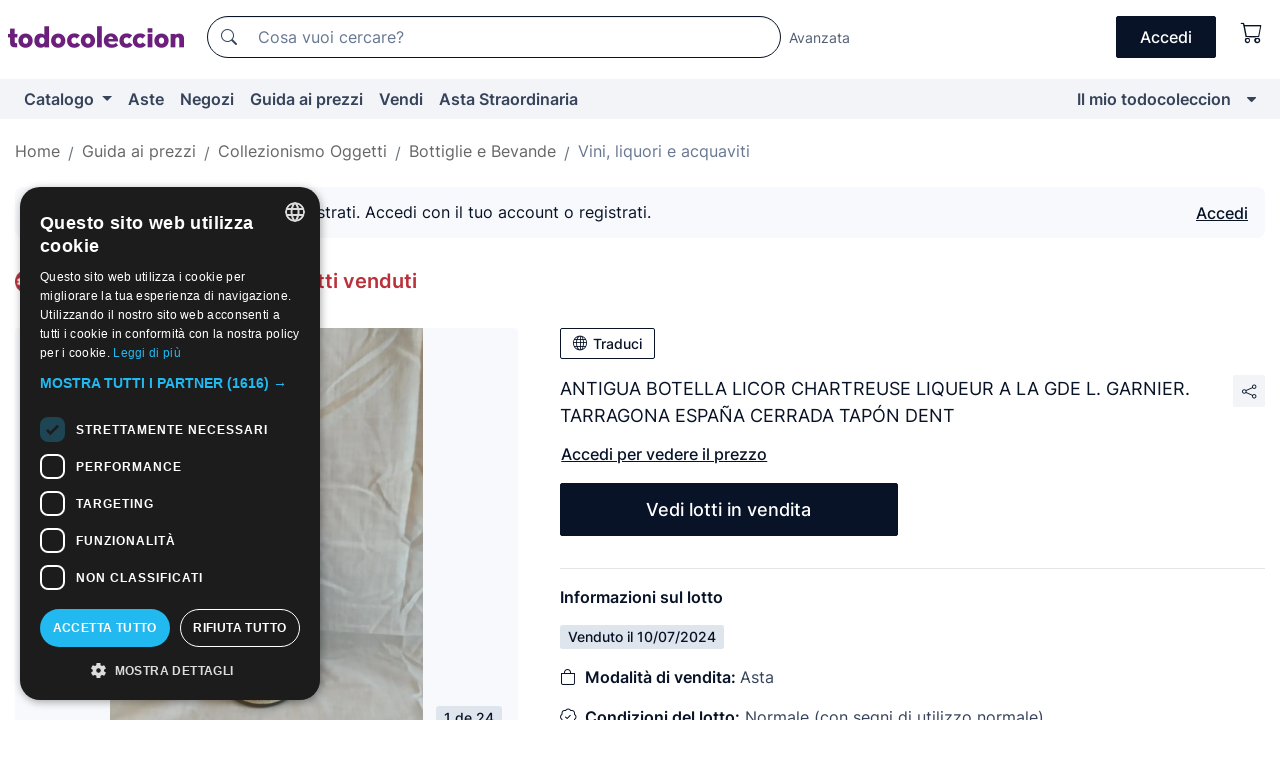

--- FILE ---
content_type: text/html;charset=UTF-8
request_url: https://it.todocoleccion.net/collezionismo-vini-e-liquori/antigua-botella-licor-chartreuse-liqueur-gde-l-garnier-tarragona-espana-cerrada-tapon-dent~x488823637
body_size: 12425
content:

<!DOCTYPE html>
<html lang="it">
<head><script>(function(w,i,g){w[g]=w[g]||[];if(typeof w[g].push=='function')w[g].push(i)})
(window,'GTM-N5BMJZR','google_tags_first_party');</script><script>(function(w,d,s,l){w[l]=w[l]||[];(function(){w[l].push(arguments);})('set', 'developer_id.dYzg1YT', true);
		w[l].push({'gtm.start':new Date().getTime(),event:'gtm.js'});var f=d.getElementsByTagName(s)[0],
		j=d.createElement(s);j.async=true;j.src='/1x4n/';
		f.parentNode.insertBefore(j,f);
		})(window,document,'script','dataLayer');</script>
<script>
if (typeof MutationObserver === 'undefined') {
var scriptTag = document.createElement('script');
scriptTag.src = "/assets/javascripts/vendor/mutationobserver.min.js";
// document.head.appendChild(scriptTag);
document.getElementsByTagName('head')[0].appendChild(scriptTag);
}
</script>
<meta http-equiv="Content-Type" content="text/html; charset=utf-8" />
<meta http-equiv="X-UA-Compatible" content="IE=edge">
<meta name="viewport" content="width=device-width, initial-scale=1">
<link rel="dns-prefetch" href="//pictures2.todocoleccion.net" />
<link rel="preconnect" href="https://assets2.todocoleccion.online" />
<link rel="preconnect" href="https://cloud10.todocoleccion.online" />
<link rel="shortcut icon" href="https://assets2.todocoleccion.online/assets/images/favicons/favicon.ico" type="image/x-icon" />
<script>
var MANGOPAY_CLIENT_ID = "todocoleccion";
var MANGOPAY_ENVIRONMENT = "PRODUCTION";
</script>
<meta name="description" content="Guida ai prezzi di Collezionismo di vini, liquori e acquaviti. Venduto allasta: Antigua botella licor chartreuse liqueur a la gde l. garnier. tarragona españa cerrada tapón dent. Lotto 488823637" />
<meta name="robots" content="noindex,nofollow" />
<meta name="apple-itunes-app" content="app-id=892347440">
<meta name="google-play-app" content="app-id=com.package.android">
<title>Antigua botella licor chartreuse liqueur a la g - Venduto all'asta - 488823637</title>
<link rel="stylesheet" type="text/css" href="https://assets2.todocoleccion.online/assets/stylesheets/font-inter.css?202601201044">
<link rel="stylesheet" type="text/css" href="https://assets2.todocoleccion.online/assets/stylesheets/tcbootstrap.css?202601201044" />
<link rel="stylesheet" type="text/css" href="https://assets2.todocoleccion.online/assets/stylesheets/application.css?202601201044" />
<link rel="stylesheet" type="text/css" href="https://assets2.todocoleccion.online/assets/stylesheets/zoconet-design-system.css?202601201044" />
<link rel="stylesheet" type="text/css" href="https://assets2.todocoleccion.online/assets/icons/font/bootstrap-icons.css?202601201044" />
<link rel="stylesheet" type="text/css" href="https://assets2.todocoleccion.online/assets/stylesheets/swiper.css?202601201044" />
<link rel="stylesheet" type="text/css" href="https://assets2.todocoleccion.online/assets/stylesheets/lote.css?202601201044" />
<link rel="stylesheet" type="text/css" href="https://assets2.todocoleccion.online/assets/stylesheets/lote_vendido.css?202601201044" />
<link rel="alternate" hreflang="es" href="https://www.todocoleccion.net/coleccionismo-vinos-y-licores/antigua-botella-licor-chartreuse-liqueur-gde-l-garnier-tarragona-espana-cerrada-tapon-dent~x488823637" />
<link rel="alternate" hreflang="en" href="https://en.todocoleccion.net/collectable-wines-liqueurs/antigua-botella-licor-chartreuse-liqueur-gde-l-garnier-tarragona-espana-cerrada-tapon-dent~x488823637" />
<link rel="alternate" hreflang="de" href="https://de.todocoleccion.net/sammeln-weinen-und-likore/antigua-botella-licor-chartreuse-liqueur-gde-l-garnier-tarragona-espana-cerrada-tapon-dent~x488823637" />
<link rel="alternate" hreflang="fr" href="https://fr.todocoleccion.net/collectionnisme-vins-et-liqueurs/antigua-botella-licor-chartreuse-liqueur-gde-l-garnier-tarragona-espana-cerrada-tapon-dent~x488823637" />
<link rel="alternate" hreflang="pt" href="https://pt.todocoleccion.net/colecionismo-vinhos-e-licores/antigua-botella-licor-chartreuse-liqueur-gde-l-garnier-tarragona-espana-cerrada-tapon-dent~x488823637" />
<link rel="alternate" hreflang="it" href="https://it.todocoleccion.net/collezionismo-vini-e-liquori/antigua-botella-licor-chartreuse-liqueur-gde-l-garnier-tarragona-espana-cerrada-tapon-dent~x488823637" />
<script type="text/javascript" src="https://assets2.todocoleccion.online/assets/javascripts/vendor/modernizr.js?202601221257">
</script>
<script type="text/javascript" src="https://cdn.jsdelivr.net/npm/@mangopay/vault-sdk@1.2.1/dist/umd/client.min.js"></script>
<link rel="apple-touch-icon" href="https://assets2.todocoleccion.online/assets/images/apple_touch_icons/apple-touch-icon-iphone-60x60.png">
<link rel="apple-touch-icon" sizes="60x60" href="https://assets2.todocoleccion.online/assets/images/apple_touch_icons/apple-touch-icon-ipad-76x76.png">
<link rel="apple-touch-icon" sizes="114x114" href="https://assets2.todocoleccion.online/assets/images/apple_touch_icons/apple-touch-icon-iphone-retina-120x120.png">
<link rel="apple-touch-icon" sizes="144x144" href="https://assets2.todocoleccion.online/assets/images/apple_touch_icons/apple-touch-icon-ipad-retina-152x152.png">
<meta name="apple-itunes-app" content="app-id=892347440">
<script>
var ASSETS_HOST = "https://assets2.todocoleccion.online";
var FINGERPRINT_IMAGES ="202512231041";
var FINGERPRINT_CSS ="202601201044";
</script>
<script>
dataLayer = [];
// Configuración cookieScript: Nos aseguramos que, al arrancar, por defecto estén denegadas las cookies,
// porque se nos queja Google de que ejecutamos cosas de recoplilación de datos antes de que el usuario pueda aceptar o denegar las cookies.
dataLayer.push(
'consent',
'default',
{
'ad_personalization': 'denied',
'ad_storage': 'denied',
'ad_user_data': 'denied',
'analytics_storage': 'denied',
'wait_for_update': 500
}
);
dataLayer.push({"loggedIn":false});
dataLayer.push({"esMovil":false});
dataLayer.push({"content_type":"orientaprecios_lote"});
dataLayer.push({"googleSit":"Vendido"});
</script>
<script>(function(w,d,s,l,i){w[l]=w[l]||[];w[l].push({'gtm.start':
new Date().getTime(),event:'gtm.js'});var f=d.getElementsByTagName(s)[0],
j=d.createElement(s),dl=l!='dataLayer'?'&l='+l:'';j.async=true;j.src=
'https://www.googletagmanager.com/gtm.js?id='+i+dl;f.parentNode.insertBefore(j,f);
})(window,document,'script','dataLayer','GTM-N5BMJZR');</script>
<meta property="og:title" content="ANTIGUA BOTELLA LICOR CHARTREUSE LIQUEUR A LA GDE L. GARNIER. TARRAGONA ESPAÑA CERRADA TAPÓN DENT"/>
<meta property="og:type" content="product"/>
<meta property="og:url" content="https://it.todocoleccion.net/collezionismo-vini-e-liquori/antigua-botella-licor-chartreuse-liqueur-gde-l-garnier-tarragona-espana-cerrada-tapon-dent~x488823637"/>
<meta property="og:image" content="https://cloud10.todocoleccion.online/coleccionismo-vinos-y-licores/tc/2024/06/30/18/488823637_616163542.jpg?size=230x230&crop=true"/>
<meta property="og:image:width" content="230"/>
<meta property="og:image:height" content="230"/>
<meta property="og:site_name" content="todocoleccion.net"/>
<meta property="og:description" content="ANTIGUA BOTELLA LICOR CHARTREUSE LIQUEUR A LA GDE L. GARNIER. TARRAGONA ESPAÑA CERRADA TAPÓN DENT"/>
<meta name="google-translate-customization" content="666371e4fcbb35ea-7d61682752185561-g881534783573c20e-15" />
<!-- CBWIRE Styles -->
<style >[wire\:loading][wire\:loading], [wire\:loading\.delay][wire\:loading\.delay], [wire\:loading\.inline-block][wire\:loading\.inline-block], [wire\:loading\.inline][wire\:loading\.inline], [wire\:loading\.block][wire\:loading\.block], [wire\:loading\.flex][wire\:loading\.flex], [wire\:loading\.table][wire\:loading\.table], [wire\:loading\.grid][wire\:loading\.grid], [wire\:loading\.inline-flex][wire\:loading\.inline-flex] {display: none;}[wire\:loading\.delay\.none][wire\:loading\.delay\.none], [wire\:loading\.delay\.shortest][wire\:loading\.delay\.shortest], [wire\:loading\.delay\.shorter][wire\:loading\.delay\.shorter], [wire\:loading\.delay\.short][wire\:loading\.delay\.short], [wire\:loading\.delay\.default][wire\:loading\.delay\.default], [wire\:loading\.delay\.long][wire\:loading\.delay\.long], [wire\:loading\.delay\.longer][wire\:loading\.delay\.longer], [wire\:loading\.delay\.longest][wire\:loading\.delay\.longest] {display: none;}[wire\:offline][wire\:offline] {display: none;}[wire\:dirty]:not(textarea):not(input):not(select) {display: none;}:root {--livewire-progress-bar-color: #2299dd;}[x-cloak] {display: none !important;}</style>
</head>
<body class="at-desktop">
<div id="wrap" class="pagina">
<span id="inicio">
</span>
<div id="header" role="banner" class="hidden-print">
<div id="cabecera" role="banner" class="hidden-print">
<div id="cabecera-top-container">
<div id="cabecera-top">
<div class="container p-0 p-md-3">
<div class="d-flex justify-content-between align-items-center">
<div class="cabecera-col col-side-user-menu">
<button wire:snapshot="&#x7b;&quot;data&quot;&#x3a;&#x7b;&#x7d;,&quot;memo&quot;&#x3a;&#x7b;&quot;id&quot;&#x3a;&quot;255b4ea5b0a10b74c115a784805d78f1&quot;,&quot;name&quot;&#x3a;&quot;cabecera&#x2f;SideUserMenuButton&quot;,&quot;path&quot;&#x3a;&quot;cabecera&#x2f;SideUserMenuButton&quot;,&quot;method&quot;&#x3a;&quot;GET&quot;,&quot;children&quot;&#x3a;&#x5b;&#x5d;,&quot;scripts&quot;&#x3a;&#x5b;&#x5d;,&quot;assets&quot;&#x3a;&#x5b;&#x5d;,&quot;isolate&quot;&#x3a;false,&quot;lazyLoaded&quot;&#x3a;false,&quot;lazyIsolated&quot;&#x3a;true,&quot;errors&quot;&#x3a;&#x5b;&#x5d;,&quot;locale&quot;&#x3a;&quot;en&quot;&#x7d;,&quot;checksum&quot;&#x3a;&quot;FD5637871FE2D7831399005AC88EDF405B7A44175588F11DF854A05466EDA522&quot;&#x7d;" wire:effects="[]" wire:id="255b4ea5b0a10b74c115a784805d78f1"
aria-controls="SideUserMenu"
aria-expanded="false"
data-toggle="modal"
data-target="#SideUserMenu"
title="Mostra/nascondi il menu utente"
type="button"
class="pl-5 btn-without-min-width btn btn-outline-primary"
style="border-width: 0px"
wire:click="$dispatch( 'update-side-user-menu-modal-body' )"
>
<span class="bi bi-list icon-header-menu fs-24"></span>
</button>
</div>
<div class="align-self-center d-none d-md-block logo-header">
<div id="cabecera-logo" class="mr-5 w-100">
<a
href="/"
title="todocoleccion - Acquisto, vendita e asta di oggetti d'antiquariato, arte e collezionismo"
class="d-inline-block py-3 d-flex align-items-center"
>
<span class="sprite1 sprite1-logotipo_tc"></span>
<span class="sr-only">todocoleccion: compravendita di oggetti d'antiquariato e da collezione</span>
</a>
</div>
</div>
<div class="align-self-center order-3 ml-auto">
<div class="opciones_cab">
<ul id="cabecera-menu" class="d-flex flex-nowrap align-items-center list-inline user-isnt-loggedin">
<li id="btn-login" class="cabecera-menu-userlink list-inline-item d-none d-md-block mr-6">
<a
href="/acceder/?cod=ent&amp;encoded_back_url=true&amp;back_url=%2Flotes%2Fshow%3FRw%3D1%26Id%5FLote%3D488823637%26firstpart%3D%2Fcollezionismo%2Dvini%2De%2Dliquori%2Fantigua%2Dbotella%2Dlicor%2Dchartreuse%2Dliqueur%2Dgde%2Dl%2Dgarnier%2Dtarragona%2Despana%2Dcerrada%2Dtapon%2Ddent"
id="cabecera-menu-login-link"
title="Accedi a Il mio todocoleccion"
class="btn btn-primary no-underline text-color menu-link d-inline-block act-as-link"
rel="nofollow"
>
<span>
Accedi
</span>
</a>
</li>
<li wire:snapshot="&#x7b;&quot;data&quot;&#x3a;&#x7b;&#x7d;,&quot;memo&quot;&#x3a;&#x7b;&quot;id&quot;&#x3a;&quot;c7977665e0e65715f5cc1c813e7566ac&quot;,&quot;name&quot;&#x3a;&quot;cabecera&#x2f;SideCartMenuButton&quot;,&quot;path&quot;&#x3a;&quot;cabecera&#x2f;SideCartMenuButton&quot;,&quot;method&quot;&#x3a;&quot;GET&quot;,&quot;children&quot;&#x3a;&#x7b;&quot;c7977665e0e65715f5cc1c813e7566ac-0&quot;&#x3a;&#x5b;&quot;span&quot;,&quot;ec5312b117e8f670f052659f985a19eb&quot;&#x5d;&#x7d;,&quot;scripts&quot;&#x3a;&#x5b;&#x5d;,&quot;assets&quot;&#x3a;&#x5b;&#x5d;,&quot;isolate&quot;&#x3a;false,&quot;lazyLoaded&quot;&#x3a;false,&quot;lazyIsolated&quot;&#x3a;true,&quot;errors&quot;&#x3a;&#x5b;&#x5d;,&quot;locale&quot;&#x3a;&quot;en&quot;&#x7d;,&quot;checksum&quot;&#x3a;&quot;A0F612886F61F1D3D0B9C79654450C8DB130F06AED81EEC27855CA400DE44E7A&quot;&#x7d;" wire:effects="[]" wire:id="c7977665e0e65715f5cc1c813e7566ac" class="list-inline-item pl-4 pr-5 p-md-0 mr-md-3">
<button
title="Carrello"
type="button"
class="d-inline-block btn btn-ghost btn-outline-primary"
wire:click="$dispatch( 'update-side-cart-menu-modal-body' )"
>
<span wire:snapshot="&#x7b;&quot;data&quot;&#x3a;&#x7b;&quot;count&quot;&#x3a;0&#x7d;,&quot;memo&quot;&#x3a;&#x7b;&quot;id&quot;&#x3a;&quot;ec5312b117e8f670f052659f985a19eb&quot;,&quot;name&quot;&#x3a;&quot;shared&#x2f;BasketCount&quot;,&quot;path&quot;&#x3a;&quot;shared&#x2f;BasketCount&quot;,&quot;method&quot;&#x3a;&quot;GET&quot;,&quot;children&quot;&#x3a;&#x5b;&#x5d;,&quot;scripts&quot;&#x3a;&#x5b;&#x5d;,&quot;assets&quot;&#x3a;&#x5b;&#x5d;,&quot;isolate&quot;&#x3a;true,&quot;lazyLoaded&quot;&#x3a;false,&quot;lazyIsolated&quot;&#x3a;true,&quot;errors&quot;&#x3a;&#x5b;&#x5d;,&quot;locale&quot;&#x3a;&quot;en&quot;&#x7d;,&quot;checksum&quot;&#x3a;&quot;62BE005984C55DF02BD54FED3E3A26C1361750A8C2AB1A9A7807C7DDCF4C470E&quot;&#x7d;" wire:effects="&#x7b;&quot;listeners&quot;&#x3a;&#x5b;&quot;basket-count-updated&quot;&#x5d;&#x7d;" wire:id="ec5312b117e8f670f052659f985a19eb">
</span>
<i class="bi icon-cabecera-menu bi-cart"></i>
</button>
</li>
</ul>
</div>
</div>
<div id="buscador-header" class="flex-grow-1 order-sm-0 order-2 py-5 p-md-3">
<div class="w-100 buscador_cab" role="search">
<form action="/buscador" method="get" name="Buscador">
<input type="hidden" name="from" value="top">
<label for="buscador-general" class="sr-only">
Buscar:
</label>
<div class="input-group buscador-general input-group-search-primary d-flex flex-row justify-content-between align-items-start flex-nowrap w-100">
<div class="input-group-prepend">
<button
class="btn"
data-testid="search-button"
type="submit"
title="Motore di ricerca di todocoleccion"
>
<span class="bi bi-search"></span>
</button>
</div>
<input
type="search"
name="bu"
id="buscador-general"
value=""
class="form-control campo_buscar"
placeholder="Cosa vuoi cercare?"
title="Cosa vuoi cercare?"
/>
</div>
</form>
</div>
</div>
<div id="buscador-header-avanzado" class="flex-grow-1 d-none d-xl-block">
<a href="/buscador/turbo" id="buscador-avanzado-link" class="ml-0" rel="nofollow">
Avanzata
</a>
</div>
</div>
</div>
</div>
</div>
<div
id="cabecera-barra"
role="navigation"
class="navbar navbar-light navbar-expand bg-gray navbar-zoconet-main "
>
<div class="container">
<ul class="nav navbar-nav w-100 justify-content-between justify-content-md-start">
<li
class="nav-item first-item dropdown"
>
<a wire:snapshot="&#x7b;&quot;data&quot;&#x3a;&#x7b;&quot;catalogo_path&quot;&#x3a;&quot;&#x2f;s&#x2f;catalogo&quot;&#x7d;,&quot;memo&quot;&#x3a;&#x7b;&quot;id&quot;&#x3a;&quot;2ff5e43e2fd42dc79a33bea2c3507a4f&quot;,&quot;name&quot;&#x3a;&quot;shared.cabecera.MenuCatalogoButton&quot;,&quot;path&quot;&#x3a;&quot;shared.cabecera.MenuCatalogoButton&quot;,&quot;method&quot;&#x3a;&quot;GET&quot;,&quot;children&quot;&#x3a;&#x5b;&#x5d;,&quot;scripts&quot;&#x3a;&#x5b;&#x5d;,&quot;assets&quot;&#x3a;&#x5b;&#x5d;,&quot;isolate&quot;&#x3a;false,&quot;lazyLoaded&quot;&#x3a;false,&quot;lazyIsolated&quot;&#x3a;true,&quot;errors&quot;&#x3a;&#x5b;&#x5d;,&quot;locale&quot;&#x3a;&quot;en&quot;&#x7d;,&quot;checksum&quot;&#x3a;&quot;8AA47E8C3C46BF2F3748610E662EC2B8C5050968876B8D3D1F5B9AA319EB3044&quot;&#x7d;" wire:effects="[]" wire:id="2ff5e43e2fd42dc79a33bea2c3507a4f"
href="/s/catalogo"
title="Catalogo"
class="link-to-catalogo dropdown-toggle pull-left nav-link"
data-toggle="dropdown"
role="button"
aria-haspopup="true"
aria-expanded="false"
wire:click="$dispatch( 'update-menu-catalogo-dropdown-menu' )"
>
Catalogo
</a>
<div class="dropdown-menu dropdown-menu-catalogo z-index-max pt-6 pb-4">
<div wire:snapshot="&#x7b;&quot;data&quot;&#x3a;&#x7b;&quot;yet_loaded&quot;&#x3a;false,&quot;secciones&quot;&#x3a;&#x5b;&#x5d;&#x7d;,&quot;memo&quot;&#x3a;&#x7b;&quot;id&quot;&#x3a;&quot;1fdfccf1e73ef76f9bd778faa569f31f&quot;,&quot;name&quot;&#x3a;&quot;shared.cabecera.MenuCatalogoDropdownMenu&quot;,&quot;path&quot;&#x3a;&quot;shared.cabecera.MenuCatalogoDropdownMenu&quot;,&quot;method&quot;&#x3a;&quot;GET&quot;,&quot;children&quot;&#x3a;&#x5b;&#x5d;,&quot;scripts&quot;&#x3a;&#x5b;&#x5d;,&quot;assets&quot;&#x3a;&#x5b;&#x5d;,&quot;isolate&quot;&#x3a;false,&quot;lazyLoaded&quot;&#x3a;false,&quot;lazyIsolated&quot;&#x3a;true,&quot;errors&quot;&#x3a;&#x5b;&#x5d;,&quot;locale&quot;&#x3a;&quot;en&quot;&#x7d;,&quot;checksum&quot;&#x3a;&quot;98B13111CE5A08F7400BCC0541003B0785E5DE5B17786F29968A575F7BA36812&quot;&#x7d;" wire:effects="&#x7b;&quot;listeners&quot;&#x3a;&#x5b;&quot;update-menu-catalogo-dropdown-menu&quot;&#x5d;&#x7d;" wire:id="1fdfccf1e73ef76f9bd778faa569f31f">
<div wire:loading>
<div class="p-4">
<i class="icon text-muted icon-spinner icon-spin"></i>
</div>
</div>
<div class="list-group">
<div class="grid-list-group-catalog">
</div>
<div>
<a
href="/s/catalogo"
class="btn btn-outline-primary btn-ghost font-weight-bold p-4"
title="Vedi tutte le sezioni"
>
Vedi tutte le sezioni
<i class="bi bi-arrow-right"></i>
</a>
</div>
</div>
</div>
</div>
</li>
<li
class="nav-item d-none d-md-block"
>
<a
href="/aste"
title="Aste online"
class="nav-link"
>
Aste
</a>
</li>
<li
class="nav-item d-none d-md-block"
>
<a
href="/tiendas"
title="Negozi"
class="nav-link"
>
Negozi
</a>
</li>
<li
class="nav-item d-none d-md-block"
>
<a
href="/guida-ai-prezzi"
title="Guida ai prezzi"
class="nav-link"
>
Guida ai prezzi
</a>
</li>
<li
class="nav-item second-item"
>
<a
href="/aiuto/vendere"
title="Vendi su todocoleccion"
class="nav-link"
>
Vendi
</a>
</li>
<li
class="nav-item d-none d-md-block"
>
<a
href="/s/catalogo?M=e&O=sp"
title="Asta Straordinaria"
class="nav-link"
>
Asta Straordinaria
</a>
</li>
<li
class="nav-item last-item ml-sm-auto"
>
<a
href="/mitc"
title="Il mio todocoleccion."
class="nav-link"
>
Il mio todocoleccion
</a>
</li>
<li class="nav-item visible-md visible-lg mitc_mostrar">
<a
href="/mitc?mostrarbmtc"
title="Mostra la barra Il mio todocoleccion."
class="nav-link"
>
<span class="hidden">
Mostra la barra Il mio todocoleccion
</span><i class="icon icon-caret-down"></i>
</a>
</li>
</ul>
</div>
</div>
</div>
</div>
<div id="page-content">
<div id="page-content-fullwidth">
</div>
<div class="container">
<div id="react-breadcrumbs">
<div
class=" mb-3"
style="height: 40px"
>
<div class="swiper">
<div class="swiper-container" data-initialSlide="4">
<ul
class="
breadcrumb
flex-nowrap
swiper-wrapper
m-0
"
>
<li
class="breadcrumb-item swiper-slide"
style="width: auto"
>
<button type="button" data-obfuscated-link data-href="/" title="Pagina iniziale" class="btn btn-link p-0 mb-1 breadcrumb-link">
Home
</button>
</li>
<li
class="breadcrumb-item swiper-slide"
style="width: auto"
>
<button type="button" data-obfuscated-link data-href="/guida-ai-prezzi" title="Guida ai prezzi" class="btn btn-link p-0 mb-1 breadcrumb-link">
Guida ai prezzi
</button>
</li>
<li
class="breadcrumb-item swiper-slide"
style="width: auto"
>
<button type="button" data-obfuscated-link data-href="/guida-ai-prezzi/3249/g/reciente/0/1" title="Collezionismo Oggetti" class="btn btn-link p-0 mb-1 breadcrumb-link">
Collezionismo Oggetti
</button>
</li>
<li
class="breadcrumb-item swiper-slide"
style="width: auto"
>
<button type="button" data-obfuscated-link data-href="/guida-ai-prezzi/184/g/reciente/0/1" title="Bottiglie e Bevande" class="btn btn-link p-0 mb-1 breadcrumb-link">
Bottiglie e Bevande
</button>
</li>
<li
class="active breadcrumb-item swiper-slide"
style="width: auto"
>
<button type="button" data-obfuscated-link data-href="/guida-ai-prezzi/159/g/reciente/0/1" title="Vini, liquori e acquaviti" class="btn btn-link p-0 mb-1 breadcrumb-link">
Vini, liquori e acquaviti
</button>
</li>
</ul>
</div>
</div>
</div>
</div>
<div class="pagina lote">
<div class="alert alert-info" role="alert">
<div class="alert-content">
<div class="alert-body-wrapper">
<div class="alert-body">
<i class="bi alert-icon bi-info-circle-fill"></i>
<div class="alert-body-content">
Prezzi visibili solo agli utenti registrati. Accedi con il tuo account o registrati.
</div>
</div>
<div class="alert-action">
<button class="btn btn-ghost btn-outline-primary underline" data-require-login="true">
Accedi
</button>
</div>
</div>
</div>
</div>
<div class="contenido">
<h2 class="h4 pt-4">
<picture>
<source
type="image/webp"
srcset="https://assets2.todocoleccion.online/assets/images/orientaprecios/orientaprecios.webp?202512231041"
>
<img
class="home-logo-orientaprecios vertical-align-text-bottom"
src="https://assets2.todocoleccion.online/assets/images/orientaprecios/orientaprecios.png?202512231041"
width="23"
height="23"
alt="Guida ai prezzi"
title="Guida ai prezzi"
>
</picture>
<a href="/guida-ai-prezzi" class="text-orientaprecios-600 bolder fs-16 fs-lg-20">
Guida ai prezzi - Guida dei lotti venduti
</a>
</h2>
<br/>
<div class="lote-container mb-5">
<div class="image-gallery-lote-vendido">
<div id="react-image-gallery" data-props="&#x7b;&quot;all_images&quot;&#x3a;&#x5b;&#x7b;&quot;src_webp&quot;&#x3a;&quot;https&#x3a;&#x2f;&#x2f;cloud10.todocoleccion.online&#x2f;coleccionismo-vinos-y-licores&#x2f;tc&#x2f;2024&#x2f;06&#x2f;30&#x2f;18&#x2f;488823637_616163542.webp&quot;,&quot;alt&quot;&#x3a;&quot;Coleccionismo de vinos y licores&#x3a; ANTIGUA BOTELLA LICOR CHARTREUSE LIQUEUR A LA GDE L. GARNIER. TARRAGONA ESPA&Ntilde;A CERRADA TAP&Oacute;N DENT - Foto 1&quot;,&quot;id&quot;&#x3a;0,&quot;title&quot;&#x3a;&quot;ANTIGUA BOTELLA LICOR CHARTREUSE LIQUEUR A LA GDE L. GARNIER. TARRAGONA ESPA&Ntilde;A CERRADA TAP&Oacute;N DENT - Foto 1&quot;,&quot;src&quot;&#x3a;&quot;https&#x3a;&#x2f;&#x2f;cloud10.todocoleccion.online&#x2f;coleccionismo-vinos-y-licores&#x2f;tc&#x2f;2024&#x2f;06&#x2f;30&#x2f;18&#x2f;488823637_616163542.jpg&quot;&#x7d;,&#x7b;&quot;src_webp&quot;&#x3a;&quot;https&#x3a;&#x2f;&#x2f;cloud10.todocoleccion.online&#x2f;coleccionismo-vinos-y-licores&#x2f;tc&#x2f;2024&#x2f;06&#x2f;30&#x2f;18&#x2f;488823637_616163422.webp&quot;,&quot;alt&quot;&#x3a;&quot;Coleccionismo de vinos y licores&#x3a; ANTIGUA BOTELLA LICOR CHARTREUSE LIQUEUR A LA GDE L. GARNIER. TARRAGONA ESPA&Ntilde;A CERRADA TAP&Oacute;N DENT - Foto 2&quot;,&quot;id&quot;&#x3a;616163422,&quot;title&quot;&#x3a;&quot;Coleccionismo de vinos y licores&#x3a; ANTIGUA BOTELLA LICOR CHARTREUSE LIQUEUR A LA GDE L. GARNIER. TARRAGONA ESPA&Ntilde;A CERRADA TAP&Oacute;N DENT - Foto 2&quot;,&quot;src&quot;&#x3a;&quot;https&#x3a;&#x2f;&#x2f;cloud10.todocoleccion.online&#x2f;coleccionismo-vinos-y-licores&#x2f;tc&#x2f;2024&#x2f;06&#x2f;30&#x2f;18&#x2f;488823637_616163422.jpg&quot;&#x7d;,&#x7b;&quot;src_webp&quot;&#x3a;&quot;https&#x3a;&#x2f;&#x2f;cloud10.todocoleccion.online&#x2f;coleccionismo-vinos-y-licores&#x2f;tc&#x2f;2024&#x2f;06&#x2f;30&#x2f;18&#x2f;488823637_616163427.webp&quot;,&quot;alt&quot;&#x3a;&quot;Coleccionismo de vinos y licores&#x3a; ANTIGUA BOTELLA LICOR CHARTREUSE LIQUEUR A LA GDE L. GARNIER. TARRAGONA ESPA&Ntilde;A CERRADA TAP&Oacute;N DENT - Foto 3&quot;,&quot;id&quot;&#x3a;616163427,&quot;title&quot;&#x3a;&quot;Coleccionismo de vinos y licores&#x3a; ANTIGUA BOTELLA LICOR CHARTREUSE LIQUEUR A LA GDE L. GARNIER. TARRAGONA ESPA&Ntilde;A CERRADA TAP&Oacute;N DENT - Foto 3&quot;,&quot;src&quot;&#x3a;&quot;https&#x3a;&#x2f;&#x2f;cloud10.todocoleccion.online&#x2f;coleccionismo-vinos-y-licores&#x2f;tc&#x2f;2024&#x2f;06&#x2f;30&#x2f;18&#x2f;488823637_616163427.jpg&quot;&#x7d;,&#x7b;&quot;src_webp&quot;&#x3a;&quot;https&#x3a;&#x2f;&#x2f;cloud10.todocoleccion.online&#x2f;coleccionismo-vinos-y-licores&#x2f;tc&#x2f;2024&#x2f;06&#x2f;30&#x2f;18&#x2f;488823637_616163432.webp&quot;,&quot;alt&quot;&#x3a;&quot;Coleccionismo de vinos y licores&#x3a; ANTIGUA BOTELLA LICOR CHARTREUSE LIQUEUR A LA GDE L. GARNIER. TARRAGONA ESPA&Ntilde;A CERRADA TAP&Oacute;N DENT - Foto 4&quot;,&quot;id&quot;&#x3a;616163432,&quot;title&quot;&#x3a;&quot;Coleccionismo de vinos y licores&#x3a; ANTIGUA BOTELLA LICOR CHARTREUSE LIQUEUR A LA GDE L. GARNIER. TARRAGONA ESPA&Ntilde;A CERRADA TAP&Oacute;N DENT - Foto 4&quot;,&quot;src&quot;&#x3a;&quot;https&#x3a;&#x2f;&#x2f;cloud10.todocoleccion.online&#x2f;coleccionismo-vinos-y-licores&#x2f;tc&#x2f;2024&#x2f;06&#x2f;30&#x2f;18&#x2f;488823637_616163432.jpg&quot;&#x7d;,&#x7b;&quot;src_webp&quot;&#x3a;&quot;https&#x3a;&#x2f;&#x2f;cloud10.todocoleccion.online&#x2f;coleccionismo-vinos-y-licores&#x2f;tc&#x2f;2024&#x2f;06&#x2f;30&#x2f;18&#x2f;488823637_616163437.webp&quot;,&quot;alt&quot;&#x3a;&quot;Coleccionismo de vinos y licores&#x3a; ANTIGUA BOTELLA LICOR CHARTREUSE LIQUEUR A LA GDE L. GARNIER. TARRAGONA ESPA&Ntilde;A CERRADA TAP&Oacute;N DENT - Foto 5&quot;,&quot;id&quot;&#x3a;616163437,&quot;title&quot;&#x3a;&quot;Coleccionismo de vinos y licores&#x3a; ANTIGUA BOTELLA LICOR CHARTREUSE LIQUEUR A LA GDE L. GARNIER. TARRAGONA ESPA&Ntilde;A CERRADA TAP&Oacute;N DENT - Foto 5&quot;,&quot;src&quot;&#x3a;&quot;https&#x3a;&#x2f;&#x2f;cloud10.todocoleccion.online&#x2f;coleccionismo-vinos-y-licores&#x2f;tc&#x2f;2024&#x2f;06&#x2f;30&#x2f;18&#x2f;488823637_616163437.jpg&quot;&#x7d;,&#x7b;&quot;src_webp&quot;&#x3a;&quot;https&#x3a;&#x2f;&#x2f;cloud10.todocoleccion.online&#x2f;coleccionismo-vinos-y-licores&#x2f;tc&#x2f;2024&#x2f;06&#x2f;30&#x2f;18&#x2f;488823637_616163442.webp&quot;,&quot;alt&quot;&#x3a;&quot;Coleccionismo de vinos y licores&#x3a; ANTIGUA BOTELLA LICOR CHARTREUSE LIQUEUR A LA GDE L. GARNIER. TARRAGONA ESPA&Ntilde;A CERRADA TAP&Oacute;N DENT - Foto 6&quot;,&quot;id&quot;&#x3a;616163442,&quot;title&quot;&#x3a;&quot;Coleccionismo de vinos y licores&#x3a; ANTIGUA BOTELLA LICOR CHARTREUSE LIQUEUR A LA GDE L. GARNIER. TARRAGONA ESPA&Ntilde;A CERRADA TAP&Oacute;N DENT - Foto 6&quot;,&quot;src&quot;&#x3a;&quot;https&#x3a;&#x2f;&#x2f;cloud10.todocoleccion.online&#x2f;coleccionismo-vinos-y-licores&#x2f;tc&#x2f;2024&#x2f;06&#x2f;30&#x2f;18&#x2f;488823637_616163442.jpg&quot;&#x7d;,&#x7b;&quot;src_webp&quot;&#x3a;&quot;https&#x3a;&#x2f;&#x2f;cloud10.todocoleccion.online&#x2f;coleccionismo-vinos-y-licores&#x2f;tc&#x2f;2024&#x2f;06&#x2f;30&#x2f;18&#x2f;488823637_616163447.webp&quot;,&quot;alt&quot;&#x3a;&quot;Coleccionismo de vinos y licores&#x3a; ANTIGUA BOTELLA LICOR CHARTREUSE LIQUEUR A LA GDE L. GARNIER. TARRAGONA ESPA&Ntilde;A CERRADA TAP&Oacute;N DENT - Foto 7&quot;,&quot;id&quot;&#x3a;616163447,&quot;title&quot;&#x3a;&quot;Coleccionismo de vinos y licores&#x3a; ANTIGUA BOTELLA LICOR CHARTREUSE LIQUEUR A LA GDE L. GARNIER. TARRAGONA ESPA&Ntilde;A CERRADA TAP&Oacute;N DENT - Foto 7&quot;,&quot;src&quot;&#x3a;&quot;https&#x3a;&#x2f;&#x2f;cloud10.todocoleccion.online&#x2f;coleccionismo-vinos-y-licores&#x2f;tc&#x2f;2024&#x2f;06&#x2f;30&#x2f;18&#x2f;488823637_616163447.jpg&quot;&#x7d;,&#x7b;&quot;src_webp&quot;&#x3a;&quot;https&#x3a;&#x2f;&#x2f;cloud10.todocoleccion.online&#x2f;coleccionismo-vinos-y-licores&#x2f;tc&#x2f;2024&#x2f;06&#x2f;30&#x2f;18&#x2f;488823637_616163452.webp&quot;,&quot;alt&quot;&#x3a;&quot;Coleccionismo de vinos y licores&#x3a; ANTIGUA BOTELLA LICOR CHARTREUSE LIQUEUR A LA GDE L. GARNIER. TARRAGONA ESPA&Ntilde;A CERRADA TAP&Oacute;N DENT - Foto 8&quot;,&quot;id&quot;&#x3a;616163452,&quot;title&quot;&#x3a;&quot;Coleccionismo de vinos y licores&#x3a; ANTIGUA BOTELLA LICOR CHARTREUSE LIQUEUR A LA GDE L. GARNIER. TARRAGONA ESPA&Ntilde;A CERRADA TAP&Oacute;N DENT - Foto 8&quot;,&quot;src&quot;&#x3a;&quot;https&#x3a;&#x2f;&#x2f;cloud10.todocoleccion.online&#x2f;coleccionismo-vinos-y-licores&#x2f;tc&#x2f;2024&#x2f;06&#x2f;30&#x2f;18&#x2f;488823637_616163452.jpg&quot;&#x7d;,&#x7b;&quot;src_webp&quot;&#x3a;&quot;https&#x3a;&#x2f;&#x2f;cloud10.todocoleccion.online&#x2f;coleccionismo-vinos-y-licores&#x2f;tc&#x2f;2024&#x2f;06&#x2f;30&#x2f;18&#x2f;488823637_616163457.webp&quot;,&quot;alt&quot;&#x3a;&quot;Coleccionismo de vinos y licores&#x3a; ANTIGUA BOTELLA LICOR CHARTREUSE LIQUEUR A LA GDE L. GARNIER. TARRAGONA ESPA&Ntilde;A CERRADA TAP&Oacute;N DENT - Foto 9&quot;,&quot;id&quot;&#x3a;616163457,&quot;title&quot;&#x3a;&quot;Coleccionismo de vinos y licores&#x3a; ANTIGUA BOTELLA LICOR CHARTREUSE LIQUEUR A LA GDE L. GARNIER. TARRAGONA ESPA&Ntilde;A CERRADA TAP&Oacute;N DENT - Foto 9&quot;,&quot;src&quot;&#x3a;&quot;https&#x3a;&#x2f;&#x2f;cloud10.todocoleccion.online&#x2f;coleccionismo-vinos-y-licores&#x2f;tc&#x2f;2024&#x2f;06&#x2f;30&#x2f;18&#x2f;488823637_616163457.jpg&quot;&#x7d;,&#x7b;&quot;src_webp&quot;&#x3a;&quot;https&#x3a;&#x2f;&#x2f;cloud10.todocoleccion.online&#x2f;coleccionismo-vinos-y-licores&#x2f;tc&#x2f;2024&#x2f;06&#x2f;30&#x2f;18&#x2f;488823637_616163467.webp&quot;,&quot;alt&quot;&#x3a;&quot;Coleccionismo de vinos y licores&#x3a; ANTIGUA BOTELLA LICOR CHARTREUSE LIQUEUR A LA GDE L. GARNIER. TARRAGONA ESPA&Ntilde;A CERRADA TAP&Oacute;N DENT - Foto 10&quot;,&quot;id&quot;&#x3a;616163467,&quot;title&quot;&#x3a;&quot;Coleccionismo de vinos y licores&#x3a; ANTIGUA BOTELLA LICOR CHARTREUSE LIQUEUR A LA GDE L. GARNIER. TARRAGONA ESPA&Ntilde;A CERRADA TAP&Oacute;N DENT - Foto 10&quot;,&quot;src&quot;&#x3a;&quot;https&#x3a;&#x2f;&#x2f;cloud10.todocoleccion.online&#x2f;coleccionismo-vinos-y-licores&#x2f;tc&#x2f;2024&#x2f;06&#x2f;30&#x2f;18&#x2f;488823637_616163467.jpg&quot;&#x7d;,&#x7b;&quot;src_webp&quot;&#x3a;&quot;https&#x3a;&#x2f;&#x2f;cloud10.todocoleccion.online&#x2f;coleccionismo-vinos-y-licores&#x2f;tc&#x2f;2024&#x2f;06&#x2f;30&#x2f;18&#x2f;488823637_616163472.webp&quot;,&quot;alt&quot;&#x3a;&quot;Coleccionismo de vinos y licores&#x3a; ANTIGUA BOTELLA LICOR CHARTREUSE LIQUEUR A LA GDE L. GARNIER. TARRAGONA ESPA&Ntilde;A CERRADA TAP&Oacute;N DENT - Foto 11&quot;,&quot;id&quot;&#x3a;616163472,&quot;title&quot;&#x3a;&quot;Coleccionismo de vinos y licores&#x3a; ANTIGUA BOTELLA LICOR CHARTREUSE LIQUEUR A LA GDE L. GARNIER. TARRAGONA ESPA&Ntilde;A CERRADA TAP&Oacute;N DENT - Foto 11&quot;,&quot;src&quot;&#x3a;&quot;https&#x3a;&#x2f;&#x2f;cloud10.todocoleccion.online&#x2f;coleccionismo-vinos-y-licores&#x2f;tc&#x2f;2024&#x2f;06&#x2f;30&#x2f;18&#x2f;488823637_616163472.jpg&quot;&#x7d;,&#x7b;&quot;src_webp&quot;&#x3a;&quot;https&#x3a;&#x2f;&#x2f;cloud10.todocoleccion.online&#x2f;coleccionismo-vinos-y-licores&#x2f;tc&#x2f;2024&#x2f;06&#x2f;30&#x2f;18&#x2f;488823637_616163477.webp&quot;,&quot;alt&quot;&#x3a;&quot;Coleccionismo de vinos y licores&#x3a; ANTIGUA BOTELLA LICOR CHARTREUSE LIQUEUR A LA GDE L. GARNIER. TARRAGONA ESPA&Ntilde;A CERRADA TAP&Oacute;N DENT - Foto 12&quot;,&quot;id&quot;&#x3a;616163477,&quot;title&quot;&#x3a;&quot;Coleccionismo de vinos y licores&#x3a; ANTIGUA BOTELLA LICOR CHARTREUSE LIQUEUR A LA GDE L. GARNIER. TARRAGONA ESPA&Ntilde;A CERRADA TAP&Oacute;N DENT - Foto 12&quot;,&quot;src&quot;&#x3a;&quot;https&#x3a;&#x2f;&#x2f;cloud10.todocoleccion.online&#x2f;coleccionismo-vinos-y-licores&#x2f;tc&#x2f;2024&#x2f;06&#x2f;30&#x2f;18&#x2f;488823637_616163477.jpg&quot;&#x7d;,&#x7b;&quot;src_webp&quot;&#x3a;&quot;https&#x3a;&#x2f;&#x2f;cloud10.todocoleccion.online&#x2f;coleccionismo-vinos-y-licores&#x2f;tc&#x2f;2024&#x2f;06&#x2f;30&#x2f;18&#x2f;488823637_616163482.webp&quot;,&quot;alt&quot;&#x3a;&quot;Coleccionismo de vinos y licores&#x3a; ANTIGUA BOTELLA LICOR CHARTREUSE LIQUEUR A LA GDE L. GARNIER. TARRAGONA ESPA&Ntilde;A CERRADA TAP&Oacute;N DENT - Foto 13&quot;,&quot;id&quot;&#x3a;616163482,&quot;title&quot;&#x3a;&quot;Coleccionismo de vinos y licores&#x3a; ANTIGUA BOTELLA LICOR CHARTREUSE LIQUEUR A LA GDE L. GARNIER. TARRAGONA ESPA&Ntilde;A CERRADA TAP&Oacute;N DENT - Foto 13&quot;,&quot;src&quot;&#x3a;&quot;https&#x3a;&#x2f;&#x2f;cloud10.todocoleccion.online&#x2f;coleccionismo-vinos-y-licores&#x2f;tc&#x2f;2024&#x2f;06&#x2f;30&#x2f;18&#x2f;488823637_616163482.jpg&quot;&#x7d;,&#x7b;&quot;src_webp&quot;&#x3a;&quot;https&#x3a;&#x2f;&#x2f;cloud10.todocoleccion.online&#x2f;coleccionismo-vinos-y-licores&#x2f;tc&#x2f;2024&#x2f;06&#x2f;30&#x2f;18&#x2f;488823637_616163487.webp&quot;,&quot;alt&quot;&#x3a;&quot;Coleccionismo de vinos y licores&#x3a; ANTIGUA BOTELLA LICOR CHARTREUSE LIQUEUR A LA GDE L. GARNIER. TARRAGONA ESPA&Ntilde;A CERRADA TAP&Oacute;N DENT - Foto 14&quot;,&quot;id&quot;&#x3a;616163487,&quot;title&quot;&#x3a;&quot;Coleccionismo de vinos y licores&#x3a; ANTIGUA BOTELLA LICOR CHARTREUSE LIQUEUR A LA GDE L. GARNIER. TARRAGONA ESPA&Ntilde;A CERRADA TAP&Oacute;N DENT - Foto 14&quot;,&quot;src&quot;&#x3a;&quot;https&#x3a;&#x2f;&#x2f;cloud10.todocoleccion.online&#x2f;coleccionismo-vinos-y-licores&#x2f;tc&#x2f;2024&#x2f;06&#x2f;30&#x2f;18&#x2f;488823637_616163487.jpg&quot;&#x7d;,&#x7b;&quot;src_webp&quot;&#x3a;&quot;https&#x3a;&#x2f;&#x2f;cloud10.todocoleccion.online&#x2f;coleccionismo-vinos-y-licores&#x2f;tc&#x2f;2024&#x2f;06&#x2f;30&#x2f;18&#x2f;488823637_616163492.webp&quot;,&quot;alt&quot;&#x3a;&quot;Coleccionismo de vinos y licores&#x3a; ANTIGUA BOTELLA LICOR CHARTREUSE LIQUEUR A LA GDE L. GARNIER. TARRAGONA ESPA&Ntilde;A CERRADA TAP&Oacute;N DENT - Foto 15&quot;,&quot;id&quot;&#x3a;616163492,&quot;title&quot;&#x3a;&quot;Coleccionismo de vinos y licores&#x3a; ANTIGUA BOTELLA LICOR CHARTREUSE LIQUEUR A LA GDE L. GARNIER. TARRAGONA ESPA&Ntilde;A CERRADA TAP&Oacute;N DENT - Foto 15&quot;,&quot;src&quot;&#x3a;&quot;https&#x3a;&#x2f;&#x2f;cloud10.todocoleccion.online&#x2f;coleccionismo-vinos-y-licores&#x2f;tc&#x2f;2024&#x2f;06&#x2f;30&#x2f;18&#x2f;488823637_616163492.jpg&quot;&#x7d;,&#x7b;&quot;src_webp&quot;&#x3a;&quot;https&#x3a;&#x2f;&#x2f;cloud10.todocoleccion.online&#x2f;coleccionismo-vinos-y-licores&#x2f;tc&#x2f;2024&#x2f;06&#x2f;30&#x2f;18&#x2f;488823637_616163497.webp&quot;,&quot;alt&quot;&#x3a;&quot;Coleccionismo de vinos y licores&#x3a; ANTIGUA BOTELLA LICOR CHARTREUSE LIQUEUR A LA GDE L. GARNIER. TARRAGONA ESPA&Ntilde;A CERRADA TAP&Oacute;N DENT - Foto 16&quot;,&quot;id&quot;&#x3a;616163497,&quot;title&quot;&#x3a;&quot;Coleccionismo de vinos y licores&#x3a; ANTIGUA BOTELLA LICOR CHARTREUSE LIQUEUR A LA GDE L. GARNIER. TARRAGONA ESPA&Ntilde;A CERRADA TAP&Oacute;N DENT - Foto 16&quot;,&quot;src&quot;&#x3a;&quot;https&#x3a;&#x2f;&#x2f;cloud10.todocoleccion.online&#x2f;coleccionismo-vinos-y-licores&#x2f;tc&#x2f;2024&#x2f;06&#x2f;30&#x2f;18&#x2f;488823637_616163497.jpg&quot;&#x7d;,&#x7b;&quot;src_webp&quot;&#x3a;&quot;https&#x3a;&#x2f;&#x2f;cloud10.todocoleccion.online&#x2f;coleccionismo-vinos-y-licores&#x2f;tc&#x2f;2024&#x2f;06&#x2f;30&#x2f;18&#x2f;488823637_616163507.webp&quot;,&quot;alt&quot;&#x3a;&quot;Coleccionismo de vinos y licores&#x3a; ANTIGUA BOTELLA LICOR CHARTREUSE LIQUEUR A LA GDE L. GARNIER. TARRAGONA ESPA&Ntilde;A CERRADA TAP&Oacute;N DENT - Foto 17&quot;,&quot;id&quot;&#x3a;616163507,&quot;title&quot;&#x3a;&quot;Coleccionismo de vinos y licores&#x3a; ANTIGUA BOTELLA LICOR CHARTREUSE LIQUEUR A LA GDE L. GARNIER. TARRAGONA ESPA&Ntilde;A CERRADA TAP&Oacute;N DENT - Foto 17&quot;,&quot;src&quot;&#x3a;&quot;https&#x3a;&#x2f;&#x2f;cloud10.todocoleccion.online&#x2f;coleccionismo-vinos-y-licores&#x2f;tc&#x2f;2024&#x2f;06&#x2f;30&#x2f;18&#x2f;488823637_616163507.jpg&quot;&#x7d;,&#x7b;&quot;src_webp&quot;&#x3a;&quot;https&#x3a;&#x2f;&#x2f;cloud10.todocoleccion.online&#x2f;coleccionismo-vinos-y-licores&#x2f;tc&#x2f;2024&#x2f;06&#x2f;30&#x2f;18&#x2f;488823637_616163512.webp&quot;,&quot;alt&quot;&#x3a;&quot;Coleccionismo de vinos y licores&#x3a; ANTIGUA BOTELLA LICOR CHARTREUSE LIQUEUR A LA GDE L. GARNIER. TARRAGONA ESPA&Ntilde;A CERRADA TAP&Oacute;N DENT - Foto 18&quot;,&quot;id&quot;&#x3a;616163512,&quot;title&quot;&#x3a;&quot;Coleccionismo de vinos y licores&#x3a; ANTIGUA BOTELLA LICOR CHARTREUSE LIQUEUR A LA GDE L. GARNIER. TARRAGONA ESPA&Ntilde;A CERRADA TAP&Oacute;N DENT - Foto 18&quot;,&quot;src&quot;&#x3a;&quot;https&#x3a;&#x2f;&#x2f;cloud10.todocoleccion.online&#x2f;coleccionismo-vinos-y-licores&#x2f;tc&#x2f;2024&#x2f;06&#x2f;30&#x2f;18&#x2f;488823637_616163512.jpg&quot;&#x7d;,&#x7b;&quot;src_webp&quot;&#x3a;&quot;https&#x3a;&#x2f;&#x2f;cloud10.todocoleccion.online&#x2f;coleccionismo-vinos-y-licores&#x2f;tc&#x2f;2024&#x2f;06&#x2f;30&#x2f;18&#x2f;488823637_616163517.webp&quot;,&quot;alt&quot;&#x3a;&quot;Coleccionismo de vinos y licores&#x3a; ANTIGUA BOTELLA LICOR CHARTREUSE LIQUEUR A LA GDE L. GARNIER. TARRAGONA ESPA&Ntilde;A CERRADA TAP&Oacute;N DENT - Foto 19&quot;,&quot;id&quot;&#x3a;616163517,&quot;title&quot;&#x3a;&quot;Coleccionismo de vinos y licores&#x3a; ANTIGUA BOTELLA LICOR CHARTREUSE LIQUEUR A LA GDE L. GARNIER. TARRAGONA ESPA&Ntilde;A CERRADA TAP&Oacute;N DENT - Foto 19&quot;,&quot;src&quot;&#x3a;&quot;https&#x3a;&#x2f;&#x2f;cloud10.todocoleccion.online&#x2f;coleccionismo-vinos-y-licores&#x2f;tc&#x2f;2024&#x2f;06&#x2f;30&#x2f;18&#x2f;488823637_616163517.jpg&quot;&#x7d;,&#x7b;&quot;src_webp&quot;&#x3a;&quot;https&#x3a;&#x2f;&#x2f;cloud10.todocoleccion.online&#x2f;coleccionismo-vinos-y-licores&#x2f;tc&#x2f;2024&#x2f;06&#x2f;30&#x2f;18&#x2f;488823637_616163522.webp&quot;,&quot;alt&quot;&#x3a;&quot;Coleccionismo de vinos y licores&#x3a; ANTIGUA BOTELLA LICOR CHARTREUSE LIQUEUR A LA GDE L. GARNIER. TARRAGONA ESPA&Ntilde;A CERRADA TAP&Oacute;N DENT - Foto 20&quot;,&quot;id&quot;&#x3a;616163522,&quot;title&quot;&#x3a;&quot;Coleccionismo de vinos y licores&#x3a; ANTIGUA BOTELLA LICOR CHARTREUSE LIQUEUR A LA GDE L. GARNIER. TARRAGONA ESPA&Ntilde;A CERRADA TAP&Oacute;N DENT - Foto 20&quot;,&quot;src&quot;&#x3a;&quot;https&#x3a;&#x2f;&#x2f;cloud10.todocoleccion.online&#x2f;coleccionismo-vinos-y-licores&#x2f;tc&#x2f;2024&#x2f;06&#x2f;30&#x2f;18&#x2f;488823637_616163522.jpg&quot;&#x7d;,&#x7b;&quot;src_webp&quot;&#x3a;&quot;https&#x3a;&#x2f;&#x2f;cloud10.todocoleccion.online&#x2f;coleccionismo-vinos-y-licores&#x2f;tc&#x2f;2024&#x2f;06&#x2f;30&#x2f;18&#x2f;488823637_616163527.webp&quot;,&quot;alt&quot;&#x3a;&quot;Coleccionismo de vinos y licores&#x3a; ANTIGUA BOTELLA LICOR CHARTREUSE LIQUEUR A LA GDE L. GARNIER. TARRAGONA ESPA&Ntilde;A CERRADA TAP&Oacute;N DENT - Foto 21&quot;,&quot;id&quot;&#x3a;616163527,&quot;title&quot;&#x3a;&quot;Coleccionismo de vinos y licores&#x3a; ANTIGUA BOTELLA LICOR CHARTREUSE LIQUEUR A LA GDE L. GARNIER. TARRAGONA ESPA&Ntilde;A CERRADA TAP&Oacute;N DENT - Foto 21&quot;,&quot;src&quot;&#x3a;&quot;https&#x3a;&#x2f;&#x2f;cloud10.todocoleccion.online&#x2f;coleccionismo-vinos-y-licores&#x2f;tc&#x2f;2024&#x2f;06&#x2f;30&#x2f;18&#x2f;488823637_616163527.jpg&quot;&#x7d;,&#x7b;&quot;src_webp&quot;&#x3a;&quot;https&#x3a;&#x2f;&#x2f;cloud10.todocoleccion.online&#x2f;coleccionismo-vinos-y-licores&#x2f;tc&#x2f;2024&#x2f;06&#x2f;30&#x2f;18&#x2f;488823637_616163532.webp&quot;,&quot;alt&quot;&#x3a;&quot;Coleccionismo de vinos y licores&#x3a; ANTIGUA BOTELLA LICOR CHARTREUSE LIQUEUR A LA GDE L. GARNIER. TARRAGONA ESPA&Ntilde;A CERRADA TAP&Oacute;N DENT - Foto 22&quot;,&quot;id&quot;&#x3a;616163532,&quot;title&quot;&#x3a;&quot;Coleccionismo de vinos y licores&#x3a; ANTIGUA BOTELLA LICOR CHARTREUSE LIQUEUR A LA GDE L. GARNIER. TARRAGONA ESPA&Ntilde;A CERRADA TAP&Oacute;N DENT - Foto 22&quot;,&quot;src&quot;&#x3a;&quot;https&#x3a;&#x2f;&#x2f;cloud10.todocoleccion.online&#x2f;coleccionismo-vinos-y-licores&#x2f;tc&#x2f;2024&#x2f;06&#x2f;30&#x2f;18&#x2f;488823637_616163532.jpg&quot;&#x7d;,&#x7b;&quot;src_webp&quot;&#x3a;&quot;https&#x3a;&#x2f;&#x2f;cloud10.todocoleccion.online&#x2f;coleccionismo-vinos-y-licores&#x2f;tc&#x2f;2024&#x2f;06&#x2f;30&#x2f;18&#x2f;488823637_616163537.webp&quot;,&quot;alt&quot;&#x3a;&quot;Coleccionismo de vinos y licores&#x3a; ANTIGUA BOTELLA LICOR CHARTREUSE LIQUEUR A LA GDE L. GARNIER. TARRAGONA ESPA&Ntilde;A CERRADA TAP&Oacute;N DENT - Foto 23&quot;,&quot;id&quot;&#x3a;616163537,&quot;title&quot;&#x3a;&quot;Coleccionismo de vinos y licores&#x3a; ANTIGUA BOTELLA LICOR CHARTREUSE LIQUEUR A LA GDE L. GARNIER. TARRAGONA ESPA&Ntilde;A CERRADA TAP&Oacute;N DENT - Foto 23&quot;,&quot;src&quot;&#x3a;&quot;https&#x3a;&#x2f;&#x2f;cloud10.todocoleccion.online&#x2f;coleccionismo-vinos-y-licores&#x2f;tc&#x2f;2024&#x2f;06&#x2f;30&#x2f;18&#x2f;488823637_616163537.jpg&quot;&#x7d;,&#x7b;&quot;src_webp&quot;&#x3a;&quot;https&#x3a;&#x2f;&#x2f;cloud10.todocoleccion.online&#x2f;coleccionismo-vinos-y-licores&#x2f;tc&#x2f;2024&#x2f;06&#x2f;30&#x2f;18&#x2f;488823637.webp&quot;,&quot;alt&quot;&#x3a;&quot;Coleccionismo de vinos y licores&#x3a; ANTIGUA BOTELLA LICOR CHARTREUSE LIQUEUR A LA GDE L. GARNIER. TARRAGONA ESPA&Ntilde;A CERRADA TAP&Oacute;N DENT - Foto 24&quot;,&quot;id&quot;&#x3a;616163682,&quot;title&quot;&#x3a;&quot;Coleccionismo de vinos y licores&#x3a; ANTIGUA BOTELLA LICOR CHARTREUSE LIQUEUR A LA GDE L. GARNIER. TARRAGONA ESPA&Ntilde;A CERRADA TAP&Oacute;N DENT - Foto 24&quot;,&quot;src&quot;&#x3a;&quot;https&#x3a;&#x2f;&#x2f;cloud10.todocoleccion.online&#x2f;coleccionismo-vinos-y-licores&#x2f;tc&#x2f;2024&#x2f;06&#x2f;30&#x2f;18&#x2f;488823637.jpg&quot;&#x7d;&#x5d;&#x7d;" class="mb-4">
</div>
</div>
<div class="info-lote-vendido m-0 ml-md-4">
<div class="col px-0" id="info-lote">
<div class="d-block my-6 mt-md-0 mb-md-5">
<button
id="translationButton"
type="button"
data-props="&#x7b;&quot;titulo&quot;&#x3a;&quot;ANTIGUA BOTELLA LICOR CHARTREUSE LIQUEUR A LA GDE L. GARNIER. TARRAGONA ESPA&Ntilde;A CERRADA TAP&Oacute;N DENT&quot;,&quot;translated&quot;&#x3a;false,&quot;id&quot;&#x3a;488823637&#x7d;"
class="btn btn-outline-primary btn-sm btn-without-min-width js-traducir-titulo"
>
<i class="bi btn-icon-left mr-1 bi-globe"></i>
Traduci
</button>
</div>
<div class="d-flex justify-content-between mb-4">
<h1 class="font-weight-normal text-gray-900 h5 mb-0 mr-3 mr-md-0 js-lote-titulo-488823637" id="lote-page-h1">ANTIGUA BOTELLA LICOR CHARTREUSE LIQUEUR A LA GDE L. GARNIER. TARRAGONA ESPAÑA CERRADA TAPÓN DENT</h1>
<span id="lote-compartir">
<a
href="#"
class="btn btn-secondary btn-only-icon btn-sm"
data-toggle="popover"
id="js-lote-compartir"
>
<span>
<i class="bi bi-share"></i>
</span>
</a>
<span
id="lote-compartir-botones"
style="display: none"
data-nuevo-usuario-accion-tipo="8"
data-nuevo-usuario-accion-valor="488823637"
>
<span class="sharedbtns">
<a class="btn btn-sm btn-whatsapp" target="_blank" rel="noopener noreferrer" href="https://api.whatsapp.com/send?text=ANTIGUA%20BOTELLA%20LICOR%20CHARTREUSE%20LIQUEUR%20A%20LA%20GDE%20L%2E%20GARNIER%2E%20TARRAGONA%20ESPA%C3%91A%20CERRADA%20TAP%C3%93N%20DENT%20https%3A%2F%2Fit%2Etodocoleccion%2Enet%2Fcollezionismo%2Dvini%2De%2Dliquori%2Fantigua%2Dbotella%2Dlicor%2Dchartreuse%2Dliqueur%2Dgde%2Dl%2Dgarnier%2Dtarragona%2Despana%2Dcerrada%2Dtapon%2Ddent%7Ex488823637"><i class="bi bi-whatsapp"></i></a>
<a class="btn btn-sm btn-facebook" target="_blank" rel="noopener noreferrer" href="http://www.facebook.com/sharer/sharer.php?u=https://it.todocoleccion.net/collezionismo-vini-e-liquori/antigua-botella-licor-chartreuse-liqueur-gde-l-garnier-tarragona-espana-cerrada-tapon-dent~x488823637"><i class="bi bi-tc-facebook"></i></a>
<a class="btn btn-sm btn-tweet" target="_blank" rel="noopener noreferrer" href="https://twitter.com/intent/tweet?text=ANTIGUA%20BOTELLA%20LICOR%20CHARTREUSE%20LIQUEUR%20A%20LA%20GDE%20L%2E%20GARNIER%2E%20TARRAGONA%20ESPA%C3%91A%20CERRADA%20TAP%C3%93N%20DENT&amp;url=https://it.todocoleccion.net/collezionismo-vini-e-liquori/antigua-botella-licor-chartreuse-liqueur-gde-l-garnier-tarragona-espana-cerrada-tapon-dent~x488823637&amp;via=todocoleccion"><i class="bi bi-twitter-x"></i></a>
<a class="btn btn-sm btn-pinterest" target="_blank" rel="noopener noreferrer" href="http://pinterest.com/pin/create/button/?url=https://it.todocoleccion.net/collezionismo-vini-e-liquori/antigua-botella-licor-chartreuse-liqueur-gde-l-garnier-tarragona-espana-cerrada-tapon-dent~x488823637&amp;description=ANTIGUA%20BOTELLA%20LICOR%20CHARTREUSE%20LIQUEUR%20A%20LA%20GDE%20L%2E%20GARNIER%2E%20TARRAGONA%20ESPA%C3%91A%20CERRADA%20TAP%C3%93N%20DENT&amp;media=https://cloud10.todocoleccion.online/coleccionismo-vinos-y-licores/tc/2024/06/30/18/488823637_616163542.jpg"><i class="bi bi-tc-pinterest"></i></a>
</span>
<span class="sharedbtns">
<a
href="/lotes/envia_amigo?m=lote&id_lote=488823637"
class="btn btn-rrss js-boton-enviar-amigo"
title="Forse conosci un amico che potrebbe essere interessato a questo lotto"
>
<i class="bi bi-envelope-fill"></i>
</a>
</span>
</span>
</span>
</div>
<button
data-href="/collezionismo-vini-e-liquori/antigua-botella-licor-chartreuse-liqueur-gde-l-garnier-tarragona-espana-cerrada-tapon-dent~x488823637"
data-require-login="true"
data-nuevo-usuario-accion-tipo="12"
data-nuevo-usuario-accion-valor="488823637"
class="btn btn-ghost btn-outline-primary underline mb-5"
data-obfuscated-link
type="button"
>
Accedi per vedere il prezzo
</button>
<div class="row">
<div class="col-12 col-md-6">
<p>
<a href="/s/collezionismo-bevande-vini-liquori-acquaviti"
class="btn btn-primary btn-lg d-block text-center">
Vedi lotti in vendita
</a>
</p>
</div>
</div>
<hr>
<p class="font-weight-bolder text-gray-900">Informazioni sul lotto</p>
<span class="badge badge-info mb-5">
Venduto
il
10/07/2024
</span>
<p>
<i class="bi bi-bag mr-2 text-gray-900"></i>
<span class="font-weight-bolder text-gray-900">Modalità di vendita: </span>
Asta
</p>
<p>
<i class="bi bi-patch-check mr-2 text-gray-900"></i>
<span class="font-weight-bolder text-gray-900">Condizioni del lotto:</span>
Normale (con segni di utilizzo normale)
<p>
Parcialmente evaporada por el paso del tiempo.
</p>
<p>
<i class="bi bi-list-ul mr-2 text-gray-900"></i>
<span class="font-weight-bolder text-gray-900">Sezione:</span>
Collezionismo di vini, liquori e acquaviti
</p>
<hr>
<p>
<span class="font-weight-bolder text-gray-900">Descrizione</span>
</p>
</div>
</div>
</div>
<div class="js-recommender" data-ajax-url="&#x2f;recommender&#x2f;ajax_recommendations_by_image&#x3f;lot_id&#x3d;488823637&amp;max_lotes_count&#x3d;10&amp;card_title&#x3d;Potrebbe&#x20;interessarti&amp;ga_track_class&#x3d;mlt-img-vendidos&amp;ga_click_track_class&#x3d;click-mlt-img-vendidos"></div>
<div id="lote_similares_vendido">
<div class="mb-3">
</div>
</div>
<div id="relacionados">
</div>
<div class="bg-light p-5 mb-12" role="search">
<p class="gray-color text-to-center bolder h4 more-margin-bottom">
Se ne cerchi uno uguale o simile, possiamo aiutarti
</p>
<form name="buscador" method="get" action="/buscador">
<input type="hidden" value="lotevendido" name="from">
<label class="sr-only" for="buscador-general-bottom">
Cerca:
</label>
<div class="input-group input-group-search-terciary">
<input
type="search"
title="Cosa vuoi cercare?"
placeholder="Scrivi qui quello che stai cercando ..."
class="form-control campo_buscar"
value=""
id="buscador-general-bottom"
name="bu"
>
<span class="input-group-append">
<button
title="Motore di ricerca di todocoleccion"
type="submit" class="btn btn-primary btn-without-min-width"
id="buscador-general-bottom-button"
>
<span class="bi bi-search"></i>
</button>
</span>
</div>
</form>
</div>
<div class="lote-orientaprecios-piedepagina mb-12">
<p class="text-orientaprecios-600 bolder">
Cos'è la Guida ai prezzi?
</p>
<ul>
<li>
La guida ai prezzi è una guida ai lotti venduti. Un servizio esclusivo e <strong>gratuito</strong> per la comunità di utenti di todocoleccion.
</li>
<li>
La guida ai prezzi ti aiuta a conoscere il valore di mercato di oggetti d'arte, antiquariato, libri e oggetti da collezione mostrandoti tutte le operazioni di compravendita effettuate dal 2000 in todocoleccion ed è aggiornato con i nuovi prezzi (dati) degli articoli venduti in tempo reale.
</li>
<li>
Si può chiarire il dubbio su quanto costa un oggetto o quanto vale da pochi euro a molte migliaia: contiene milioni di referenze di aste e vendite effettuate con successo su todocoleccion.
</li>
<li>
Indispensabile per i collezionisti, valutazione, perizia e stima di oggetti d'arte, antiquariato, libri e collezionismo.
</li>
</ul>
</div>
</div>
</div>
</div>
</div>
<div id="push">
</div>
</div>
<div id="footer" role="contentinfo" class="hidden-print pb-3">
<div>
<!-- CBWIRE SCRIPTS -->
<script src="/modules/cbwire/includes/js/livewire/dist/livewire.js?id=v3.6.4" data-csrf="" data-update-uri="/cbwire/update" data-navigate-once="true"></script>
<script data-navigate-once="true">
document.addEventListener('livewire:init', () => {
window.cbwire = window.Livewire;
// Refire but as cbwire:init
document.dispatchEvent( new CustomEvent( 'cbwire:init' ) );
} );
document.addEventListener('livewire:initialized', () => {
// Refire but as cbwire:initialized
document.dispatchEvent( new CustomEvent( 'cbwire:initialized' ) );
} );
document.addEventListener('livewire:navigated', () => {
// Refire but as cbwire:navigated
document.dispatchEvent( new CustomEvent( 'cbwire:navigated' ) );
} );
</script>
<script src="https://assets2.todocoleccion.online/react/build/static/js/runtime.js?202601221257"></script>
<script src="https://assets2.todocoleccion.online/react/build/static/js/vendor.js?202601221257"></script>
<div
class="modal fade sidemodal left"
tabindex="-1"
id="SideUserMenu"
>
<div class="modal-dialog ">
<div class="modal-content">
<div class="modal-body">
<div wire:snapshot="&#x7b;&quot;data&quot;&#x3a;&#x7b;&quot;i_am_logged_in&quot;&#x3a;false,&quot;yet_loaded&quot;&#x3a;false,&quot;user&quot;&#x3a;&#x7b;&quot;seller&quot;&#x3a;false,&quot;slug&quot;&#x3a;&quot;&quot;,&quot;avatar&quot;&#x3a;&quot;&quot;,&quot;name&quot;&#x3a;&quot;&quot;,&quot;email&quot;&#x3a;&quot;&quot;&#x7d;,&quot;unread_count&quot;&#x3a;0&#x7d;,&quot;memo&quot;&#x3a;&#x7b;&quot;id&quot;&#x3a;&quot;4d65fd4e842b85d76fd302bfaf2e4d50&quot;,&quot;name&quot;&#x3a;&quot;cabecera&#x2f;SideUserMenuModalBody&quot;,&quot;path&quot;&#x3a;&quot;cabecera&#x2f;SideUserMenuModalBody&quot;,&quot;method&quot;&#x3a;&quot;GET&quot;,&quot;children&quot;&#x3a;&#x5b;&#x5d;,&quot;scripts&quot;&#x3a;&#x5b;&#x5d;,&quot;assets&quot;&#x3a;&#x5b;&#x5d;,&quot;isolate&quot;&#x3a;false,&quot;lazyLoaded&quot;&#x3a;false,&quot;lazyIsolated&quot;&#x3a;true,&quot;errors&quot;&#x3a;&#x5b;&#x5d;,&quot;locale&quot;&#x3a;&quot;en&quot;&#x7d;,&quot;checksum&quot;&#x3a;&quot;917D576B1D098AE3119DD47FB04F8E89B7FBEDF4EB3D37A923C4ED7BF4C2069C&quot;&#x7d;" wire:effects="&#x7b;&quot;listeners&quot;&#x3a;&#x5b;&quot;update-side-user-menu-modal-body&quot;&#x5d;&#x7d;" wire:id="4d65fd4e842b85d76fd302bfaf2e4d50">
<div wire:loading.remove>
</div>
<div wire:loading>
<div class="p-4">
<i class="icon text-muted icon-spinner icon-spin"></i>
</div>
</div>
</div>
</div>
</div>
</div>
</div>
<div
class="modal fade sidemodal right"
tabindex="-1"
id="SideCartMenuModal"
>
<div class="modal-dialog ">
<div class="modal-content">
<div class="modal-header">
<h4 class="modal-title">Carrelli</h4>
<button type="button" class="close back" data-dismiss="modal" aria-label="Chiudi">
<span aria-hidden="true">&times;</span>
<span class="sr-only">Chiudi</span>
</button>
</div>
<div class="modal-body">
<div wire:snapshot="&#x7b;&quot;data&quot;&#x3a;&#x7b;&quot;carts_by_seller&quot;&#x3a;&#x5b;&#x5d;&#x7d;,&quot;memo&quot;&#x3a;&#x7b;&quot;id&quot;&#x3a;&quot;bb0b0be460b6dbefa40a196eb9291c25&quot;,&quot;name&quot;&#x3a;&quot;cabecera&#x2f;SideCartMenuModalBody&quot;,&quot;path&quot;&#x3a;&quot;cabecera&#x2f;SideCartMenuModalBody&quot;,&quot;method&quot;&#x3a;&quot;GET&quot;,&quot;children&quot;&#x3a;&#x5b;&#x5d;,&quot;scripts&quot;&#x3a;&#x5b;&quot;EBCCAA0FA209D092DA4A21E0A95FA8BA-1&quot;&#x5d;,&quot;assets&quot;&#x3a;&#x5b;&#x5d;,&quot;isolate&quot;&#x3a;false,&quot;lazyLoaded&quot;&#x3a;false,&quot;lazyIsolated&quot;&#x3a;true,&quot;errors&quot;&#x3a;&#x5b;&#x5d;,&quot;locale&quot;&#x3a;&quot;en&quot;&#x7d;,&quot;checksum&quot;&#x3a;&quot;7B2038635929831656C6A338A1B87EE9223407850E28620FCA802969090B79A4&quot;&#x7d;" wire:effects="&#x7b;&quot;listeners&quot;&#x3a;&#x5b;&quot;update-side-cart-menu-modal-body&quot;&#x5d;,&quot;scripts&quot;&#x3a;&#x7b;&quot;EBCCAA0FA209D092DA4A21E0A95FA8BA-1&quot;&#x3a;&quot;&lt;script&gt;&#x5c;n&#x20;&#x20;&#x20;&#x20;&#x20;&#x20;&#x20;&#x20;Livewire.on&#x28;&#x27;show-side-cart-menu-modal&#x27;,&#x20;&#x28;&#x20;&#x7b;&#x20;show_modal&#x20;&#x7d;&#x20;&#x29;&#x20;&#x3d;&gt;&#x20;&#x7b;&#x5c;n&#x20;&#x20;&#x20;&#x20;&#x20;&#x20;&#x20;&#x20;&#x20;&#x20;if&#x28;&#x20;show_modal&#x20;&#x29;&#x7b;&#x5c;n&#x20;&#x20;&#x20;&#x20;&#x20;&#x20;&#x20;&#x20;&#x20;&#x20;&#x20;&#x20;&#x24;&#x28;&#x27;&#x23;SideCartMenuModal&#x27;&#x29;.modal&#x28;&#x27;show&#x27;&#x29;&#x3b;&#x5c;n&#x20;&#x20;&#x20;&#x20;&#x20;&#x20;&#x20;&#x20;&#x20;&#x20;&#x7d;&#x5c;n&#x20;&#x20;&#x20;&#x20;&#x20;&#x20;&#x20;&#x20;&#x7d;&#x29;&#x3b;&#x5c;n&#x20;&#x20;&#x20;&#x20;&#x20;&#x20;&lt;&#x5c;&#x2f;script&gt;&quot;&#x7d;&#x7d;" wire:id="bb0b0be460b6dbefa40a196eb9291c25">
<div wire:loading.remove>
<div class="alert alert-info mt-16" role="alert">
<div class="alert-content">
<div class="alert-body-wrapper">
<div class="alert-body">
<div class="alert-body-content">
Il carrello è vuoto. Continua la navigazione
</div>
</div>
<div class="alert-action">
<a href="/s/catalogo" variant="primary" className="mt-6 p-go_to_the_catalog" class="btn btn-outline-primary btn-ghost underline">
Vai al catalogo</a>
</div>
</div>
</div>
</div>
</div>
<div wire:loading>
<div class="p-4">
<i class="icon text-muted icon-spinner icon-spin"></i>
</div>
</div>
</div>
</div>
</div>
</div>
</div>
<script type="text/javascript" src="https://assets2.todocoleccion.online/assets/javascripts/application.js?202601221257">
</script>
<script type="text/javascript" src="https://assets2.todocoleccion.online/assets/javascripts/swiper.js?202601221257">
</script>
<script type="text/javascript" src="https://assets2.todocoleccion.online/assets/javascripts/autocompletado/buscador.js?202601221257">
</script>
<script src="https://assets2.todocoleccion.online/assets/javascripts/lote.js?202601221257">
</script>
<script src="https://assets2.todocoleccion.online/assets/javascripts/follow_lote_button.js?202601221257">
</script>
<script src="https://assets2.todocoleccion.online/assets/javascripts/traducir_titulo_lote.js?202601221257">
</script>
<script src="https://assets2.todocoleccion.online/assets/javascripts/cabecera_fixed_top.js?202601221257">
</script>
<script src="https://assets2.todocoleccion.online/react/build/static/js/valoraciones_individuales.bundle.js?202601221257">
</script>
<script src="https://assets2.todocoleccion.online/react/build/static/js/lote_vendido_page.bundle.js?202601221257">
</script>
<script src="https://assets2.todocoleccion.online/assets/javascripts/ficha_lote_orientaprecios.js?202601221257">
</script>
<script src="https://assets2.todocoleccion.online/react/build/static/js/image-gallery.bundle.js?202601221257">
</script>
<script src="https://assets2.todocoleccion.online/assets/javascripts/recommender.js?202601221257">
</script>
<script src="https://assets2.todocoleccion.online/assets/javascripts/autocompletado/orientaprecios.js?202601221257">
</script>
<div id="footer-separator" class="bg-gray pt-3 pb-2">
</div>
<script type="text/javascript">
var bookmarkurl="https://www.todocoleccion.net"
var bookmarktitle="todocoleccion"
function addbookmark(){ if (document.all) window.external.AddFavorite(bookmarkurl,bookmarktitle) }
</script>
</div>
<div class="py-9">
<div class="container">
<div id="footer-content" class="navbar-zoconet-second mb-6">
<div class="d-xl-flex w-100">
<div class="flex-grow-0">
<div id="footer-links" class="d-sm-flex justify-content-sm-between accordion">
<div class="pr-md-5 pr-lg-6 pr-xl-9">
<div class="d-md-none px-0">
<button id="footer-links-first-button" class="btn btn-link btn-block text-left no-underline shadow-none rounded-0 p-0 font-weight-bold collapsed" type="button" data-toggle="collapse" data-target="#footer-links-first-list" aria-expanded="true" aria-controls="footer-links-first-list">
<div class="d-flex align-items-center">
Chi siamo
<div class="ml-auto">
<i class="bi bi-chevron-down"></i>
<i class="bi bi-chevron-up"></i>
</div>
</div>
</button>
</div>
<div id="footer-links-first-list" class="collapse d-md-block" aria-labelledby="footer-links-first-button" data-parent="#footer-links">
<ul class="list-inline">
<li>
<a class="text-decoration-none" href="/chi-siamo" title="Chi siamo">
Chi siamo
</a>
</li>
</ul>
</div>
</div>
<div class="pr-md-5 pr-lg-6 pr-xl-9">
<div class="d-md-none px-0">
<button id="footer-links-second-button" class="btn btn-link btn-block text-left no-underline shadow-none rounded-0 p-0 font-weight-bold collapsed" type="button" data-toggle="collapse" data-target="#footer-links-second-list" aria-expanded="true" aria-controls="footer-links-second-list">
<div class="d-flex align-items-center">
Servizi
<div class="ml-auto">
<i class="bi bi-chevron-down"></i>
<i class="bi bi-chevron-up"></i>
</div>
</div>
</button>
</div>
<div id="footer-links-second-list" class="collapse d-md-block" aria-labelledby="footer-links-second-button" data-parent="#footer-links">
<ul class="list-inline">
<li>
<a class="text-decoration-none" href="/aiuto/servizi" title="Servizi di Zoconet, S.L.">
Servizi
</a>
</li>
<li>
<a class="text-decoration-none" href="/aiuto/gestione-pagamento-tc" title="Pagamento tc">
Pagamento tc
</a>
</li>
<li>
<a class="text-decoration-none" href="/guida-ai-prezzi" title="Guida ai prezzi">
Guida ai prezzi
</a>
</li>
<li>
<a class="text-decoration-none" href="/telotroviamonoi" title="Te lo troviamo noi">
Te lo troviamo noi
</a>
</li>
</ul>
</div>
</div>
<div class="pr-md-5 pr-lg-6 pr-xl-9">
<div class="d-md-none px-0">
<button id="footer-links-third-button" class="btn btn-link btn-block text-left no-underline shadow-none rounded-0 p-0 font-weight-bold collapsed" type="button" data-toggle="collapse" data-target="#footer-links-third-list" aria-expanded="true" aria-controls="footer-links-third-list">
<div class="d-flex align-items-center">
Vendi
<div class="ml-auto">
<i class="bi bi-chevron-down"></i>
<i class="bi bi-chevron-up"></i>
</div>
</div>
</button>
</div>
<div id="footer-links-third-list" class="collapse d-md-block" aria-labelledby="footer-links-third-button" data-parent="#footer-links">
<ul class="list-inline">
<li>
<a class="text-decoration-none" href="/aiuto/vendere" title="Vendi">
Vendi
</a>
</li>
<li>
<a class="text-decoration-none" href="/aiuto/come-vendere" title="Come vendere">
Come vendere
</a>
</li>
<li>
<a class="text-decoration-none" href="/aiuto/negozi" title="Negozi tc">
Negozi tc
</a>
</li>
</ul>
</div>
</div>
<div class="pr-md-5 pr-lg-6 pr-xl-9">
<div class="d-md-none px-0">
<button id="footer-links-fourth-button" class="btn btn-link btn-block text-left no-underline shadow-none rounded-0 p-0 font-weight-bold collapsed" type="button" data-toggle="collapse" data-target="#footer-links-fourth-list" aria-expanded="true" aria-controls="footer-links-fourth-list">
<div class="d-flex align-items-center">
Centro di aiuto
<div class="ml-auto">
<i class="bi bi-chevron-down"></i>
<i class="bi bi-chevron-up"></i>
</div>
</div>
</button>
</div>
<div id="footer-links-fourth-list" class="collapse d-md-block" aria-labelledby="footer-links-fourth-button" data-parent="#footer-links">
<ul class="list-inline">
<li>
<a class="text-decoration-none" href="/aiuto" title="Aiuto di todocoleccion">
Centro di aiuto
</a>
</li>
<li>
<a class="text-decoration-none" href="/aiuto/domande-frequenti/venditori" title="Domande venditori">
Domande venditori
</a>
</li>
<li>
<a class="text-decoration-none" href="/aiuto/domande-frequenti/acquirenti" title="Domande acquirenti">
Domande acquirenti
</a>
</li>
<li>
<a class="text-decoration-none" href="/aiuto/contattare" title="Contattaci se hai bisogno di aiuto">
Contatti
</a>
</li>
</ul>
</div>
</div>
</div>
</div>
<div class="flex-grow-1 flex-shrink-0 mt-2">
<div class="
d-flex
flex-column
flex-sm-row
flex-xl-column
align-items-center
align-items-xl-start
mb-7"
>
<div id="footer-badges" class="d-flex mr-6 mb-6 mb-sm-0 mb-xl-6">
<div>
<a
class="mr-3"
href="https://apps.apple.com/es/app/todocoleccion/id892347440?pt=1649480&ct=pie-web&mt=8"
target="_blank"
rel="noopener noreferrer"
title="Applicazione per IOS disponibile su App Store"
>
<span class="hidden">Applicazione per IOS disponibile su App Store</span>
<picture>
<source type="image/svg+xml" srcset="https://assets2.todocoleccion.online/assets/images/logos_app_stores/appstore/it.svg?202512231041">
<img
alt="Applicazione per IOS disponibile su App Store"
title="Applicazione per IOS disponibile su App Store"
src="https://assets2.todocoleccion.online/assets/images/logos_app_stores/appstore/it.png?202512231041"
width="92"
height="30"
>
</picture>
</a>
</div>
<div>
<a
class="mx-2"
href="https://play.google.com/store/apps/details?id=com.jaraxa.todocoleccion&referrer=utm_source%3Dtc-pie%26utm_medium%3Dlogotipo%26utm_campaign%3Dapp-android-pie-tc"
target="_blank"
rel="noopener noreferrer"
title="App per Android disponibile su Google Play"
>
<span class="hidden">App per Android disponibile su Google Play</span>
<picture>
<source type="image/svg+xml" srcset="https://assets2.todocoleccion.online/assets/images/logos_app_stores/googleplay/it.svg?202512231041">
<img
alt="App per Android disponibile su Google Play"
title="App per Android disponibile su Google Play"
src="https://assets2.todocoleccion.online/assets/images/logos_app_stores/googleplay/it.png?202512231041"
width="100"
height="30"
>
</picture>
</a>
</div>
</div>
<div id="footer-icons" class="d-flex list-inline">
<div class="mr-3">
<a class="btn btn-rrss" href="https://instagram.com/todocoleccion" target="_blank" rel="noopener noreferrer" title="Seguici su Instagram">
<span class="hidden">Seguici su Instagram</span>
<i class="bi bi-instagram"></i>
</a>
</div>
<div class="mr-3 ml-2">
<a class="btn btn-rrss" href="https://www.instagram.com/todocoleccion_libros" target="_blank" rel="noopener noreferrer" title="Seguici su Instagram libros">
<span class="hidden">Seguici su Instagram libros</span>
<i class="bi bi-tc-books-instagram"></i>
</a>
</div>
<div class="mr-3 ml-2">
<a class="btn btn-rrss" href="https://www.facebook.com/todocoleccion" target="_blank" rel="noopener noreferrer" title="Seguici su Facebook">
<span class="hidden">Seguici su Facebook</span>
<i class="bi bi-tc-facebook"></i>
</a>
</div>
<div class="mr-3 ml-2">
<a class="btn btn-rrss" href="https://www.twitter.com/todocoleccion" target="_blank" rel="noopener noreferrer" title="Seguici su X">
<span class="hidden">Seguici su X</span>
<i class="bi bi-twitter-x"></i>
</a>
</div>
<div class="mr-3 ml-2">
<a class="btn btn-rrss" href="https://www.pinterest.com/todocoleccion/" target="_blank" rel="noopener noreferrer" title="Seguici su Pinterest">
<span class="hidden">Seguici su Pinterest</span>
<i class="bi bi-tc-pinterest"></i>
</a>
</div>
<div class="mr-3 ml-2">
<a class="btn btn-rrss" href="https://www.youtube.com/user/todocoleccion" target="_blank" rel="noopener noreferrer" title="Seguici su Youtube">
<span class="hidden">Seguici su Youtube</span>
<i class="bi bi-youtube"></i>
</a>
</div>
<div class="mr-3 ml-2">
<a class="btn btn-rrss" href="https://www.tiktok.com/@todocolecciontc" target="_blank" rel="noopener noreferrer" title="Seguici su TikTok">
<span class="hidden">Seguici su TikTok</span>
<i class="bi bi-tiktok"></i>
</a>
</div>
<div class="mr-3 ml-2">
<a class="btn btn-rrss" href="https://www.todocoleccionblog.net" title="Blog di todocoleccion" target="_blank" rel="noopener noreferrer">
<span class="hidden">Blog di todocoleccion</span>
<i class="bi bi-tc-rss"></i>
</a>
</div>
</div>
</div>
<div id="footer-info" class="text-muted">
<p>
Copyright &copy;1997-2026 Zoconet, S.L. Tutti i diritti riservati.<br />
<a
class="text-muted"
href="/termini-di-servizio"
title="Termini di utilizzo del servizio"
>Termini di servizio</a>
|
<a
class="text-muted"
href="/politica-sulla-privacy"
title="Politica sulla privacy di Zoconet, S.L."
>Politica sulla privacy</a>
|
<a
class="text-muted"
href="/politica-sui-cookie"
title="Politica sui cookie di Zoconet, S.L."
>Politica sui cookie</a>
</p>
</div>
<div class="d-flex align-items-center">
<div id="footer-time-response-and-hour" class="text-muted less-margin-top">
Ora ufficiale TC: 15:44:28
<span class="margin-left">
TR: 77 ms.
</span>
</div>
<div class="ml-auto">
<div
class="dropdown-selector-and-picker-language"
>
<button
id="languageSelectorButton"
class="dropbtn-selector-language"
type="button"
title="Seleziona la tua lingua"
>
<picture>
<source
type="image/webp"
srcset="https://assets2.todocoleccion.online/assets/images/banderas/it.webp?202512231041"
>
<img
src="https://assets2.todocoleccion.online/assets/images/banderas/it.png?202512231041"
alt="Italiano"
title="Italiano"
height="16"
width="17"
>
</picture>
Italiano
<i class="icon icon-caret-up"></i>
</button>
<div class="dropdown-content-selector-and-picker-language dropdown__footer-selector-language--open-up">
<a
class="selectorLanguageLinks"
data-language-code="es"
href="https://www.todocoleccion.net/coleccionismo-vinos-y-licores/antigua-botella-licor-chartreuse-liqueur-gde-l-garnier-tarragona-espana-cerrada-tapon-dent~x488823637"
title="Español"
>
<picture>
<source
type="image/webp"
srcset="https://assets2.todocoleccion.online/assets/images/banderas/es.webp?202512231041"
>
<img
src="https://assets2.todocoleccion.online/assets/images/banderas/es.png?202512231041"
alt="Español"
title="Español"
height="16"
width="17"
>
Español
</picture>
</a>
<a
class="selectorLanguageLinks"
data-language-code='en'
href="https://en.todocoleccion.net/collectable-wines-liqueurs/antigua-botella-licor-chartreuse-liqueur-gde-l-garnier-tarragona-espana-cerrada-tapon-dent~x488823637"
title="English"
>
<picture>
<source
type="image/webp"
srcset="https://assets2.todocoleccion.online/assets/images/banderas/en.webp?202512231041"
>
<img
src="https://assets2.todocoleccion.online/assets/images/banderas/en.png?202512231041"
alt="English"
title="English"
height="16"
width="17"
>
English
</picture>
</a>
<a
class="selectorLanguageLinks"
data-language-code='de'
href="https://de.todocoleccion.net/sammeln-weinen-und-likore/antigua-botella-licor-chartreuse-liqueur-gde-l-garnier-tarragona-espana-cerrada-tapon-dent~x488823637"
title="Deutsch"
>
<picture>
<source
type="image/webp"
srcset="https://assets2.todocoleccion.online/assets/images/banderas/de.webp?202512231041"
>
<img
src="https://assets2.todocoleccion.online/assets/images/banderas/de.png?202512231041"
alt="Deutsch"
title="Deutsch"
height="16"
width="17"
>
Deutsch
</picture>
</a>
<a
class="selectorLanguageLinks"
data-language-code='fr'
href="https://fr.todocoleccion.net/collectionnisme-vins-et-liqueurs/antigua-botella-licor-chartreuse-liqueur-gde-l-garnier-tarragona-espana-cerrada-tapon-dent~x488823637"
title="Français"
>
<picture>
<source
type="image/webp"
srcset="https://assets2.todocoleccion.online/assets/images/banderas/fr.webp?202512231041"
>
<img
src="https://assets2.todocoleccion.online/assets/images/banderas/fr.png?202512231041"
alt="Français"
title="Français"
height="16"
width="17"
>
Français
</picture>
</a>
<a
class="selectorLanguageLinks"
data-language-code='pt'
href="https://pt.todocoleccion.net/colecionismo-vinhos-e-licores/antigua-botella-licor-chartreuse-liqueur-gde-l-garnier-tarragona-espana-cerrada-tapon-dent~x488823637"
title="Português"
>
<picture>
<source
type="image/webp"
srcset="https://assets2.todocoleccion.online/assets/images/banderas/pt.webp?202512231041"
>
<img
src="https://assets2.todocoleccion.online/assets/images/banderas/pt.png?202512231041"
alt="Português"
title="Português"
height="16"
width="17"
>
Português
</picture>
</a>
<a
class="selectorLanguageLinks"
data-language-code='it'
href="https://it.todocoleccion.net/collezionismo-vini-e-liquori/antigua-botella-licor-chartreuse-liqueur-gde-l-garnier-tarragona-espana-cerrada-tapon-dent~x488823637"
title="Italiano"
>
<picture>
<source
type="image/webp"
srcset="https://assets2.todocoleccion.online/assets/images/banderas/it.webp?202512231041"
>
<img
src="https://assets2.todocoleccion.online/assets/images/banderas/it.png?202512231041"
alt="Italiano"
title="Italiano"
height="16"
width="17"
>
Italiano
</picture>
</a>
</div>
</div>
</div>
</div>
</div>
</div>
</div>
</div>
</div>
<noscript><iframe src="https://www.googletagmanager.com/ns.html?id=GTM-N5BMJZR" height="0" width="0" style="display:none;visibility:hidden"></iframe></noscript>
<script>
disabled_notifications = true;
</script>
</div>
<a
href="#inicio"
class="btn btn-primary btn-rounded btn-sm btn-without-min-width hidden-xs hidden-sm hidden-print"
id="scrollTop"
title="Su"
>
<i class="bi bi-chevron-up"></i>
</a>
<div wire:snapshot="&#x7b;&quot;data&quot;&#x3a;&#x7b;&#x7d;,&quot;memo&quot;&#x3a;&#x7b;&quot;id&quot;&#x3a;&quot;a9aa08225fc282467a83719b7b7d66ed&quot;,&quot;name&quot;&#x3a;&quot;shared&#x2f;Flash&quot;,&quot;path&quot;&#x3a;&quot;shared&#x2f;Flash&quot;,&quot;method&quot;&#x3a;&quot;GET&quot;,&quot;children&quot;&#x3a;&#x5b;&#x5d;,&quot;scripts&quot;&#x3a;&#x5b;&quot;285FE2F70EBCA5371FD963625D276366-1&quot;&#x5d;,&quot;assets&quot;&#x3a;&#x5b;&#x5d;,&quot;isolate&quot;&#x3a;false,&quot;lazyLoaded&quot;&#x3a;false,&quot;lazyIsolated&quot;&#x3a;true,&quot;errors&quot;&#x3a;&#x5b;&#x5d;,&quot;locale&quot;&#x3a;&quot;en&quot;&#x7d;,&quot;checksum&quot;&#x3a;&quot;55E4344070890069B42C45C11A8C5EAD26FB6D3E3C67D396DF9B418822A83886&quot;&#x7d;" wire:effects="&#x7b;&quot;scripts&quot;&#x3a;&#x7b;&quot;285FE2F70EBCA5371FD963625D276366-1&quot;&#x3a;&quot;&lt;script&gt;&#x5c;n&#x20;&#x20;&#x20;&#x20;&#x20;&#x20;window.addEventListener&#x28;&#x20;&#x27;flash_success&#x27;,&#x20;event&#x20;&#x3d;&gt;&#x20;&#x7b;&#x5c;n&#x20;&#x20;&#x20;&#x20;&#x20;&#x20;&#x20;&#x20;flash_success&#x28;&#x20;event.detail.message&#x20;&#x29;&#x3b;&#x5c;n&#x20;&#x20;&#x20;&#x20;&#x20;&#x20;&#x7d;&#x20;&#x29;&#x3b;&#x5c;n&#x20;&#x20;&#x20;&#x20;&#x20;&#x20;window.addEventListener&#x28;&#x20;&#x27;flash_info&#x27;,&#x20;event&#x20;&#x3d;&gt;&#x20;&#x7b;&#x5c;n&#x20;&#x20;&#x20;&#x20;&#x20;&#x20;&#x20;&#x20;flash_info&#x28;&#x20;event.detail.message&#x20;&#x29;&#x3b;&#x5c;n&#x20;&#x20;&#x20;&#x20;&#x20;&#x20;&#x7d;&#x20;&#x29;&#x3b;&#x5c;n&#x20;&#x20;&#x20;&#x20;&#x20;&#x20;window.addEventListener&#x28;&#x20;&#x27;flash_error&#x27;,&#x20;event&#x20;&#x3d;&gt;&#x20;&#x7b;&#x5c;n&#x20;&#x20;&#x20;&#x20;&#x20;&#x20;&#x20;&#x20;flash_error&#x28;&#x20;event.detail.message&#x20;&#x29;&#x3b;&#x5c;n&#x20;&#x20;&#x20;&#x20;&#x20;&#x20;&#x7d;&#x20;&#x29;&#x3b;&#x5c;n&#x20;&#x20;&#x20;&#x20;&lt;&#x5c;&#x2f;script&gt;&quot;&#x7d;&#x7d;" wire:id="a9aa08225fc282467a83719b7b7d66ed">
</div>
</body>
</html>